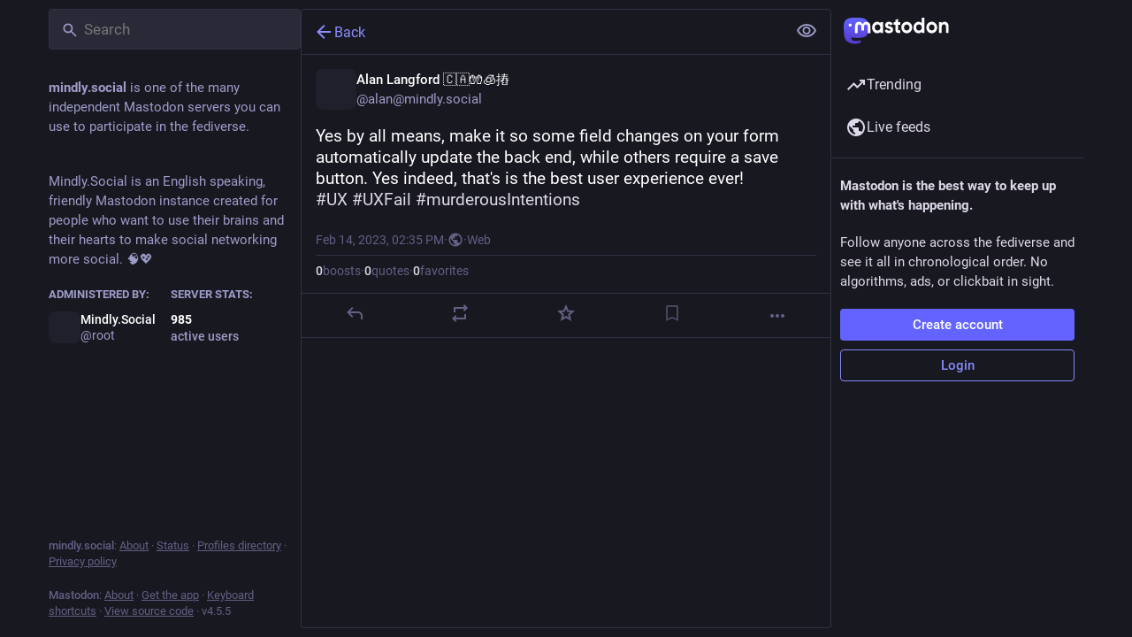

--- FILE ---
content_type: application/javascript
request_url: https://mindly.social/packs/index-CjeXAT2C.js
body_size: 5283
content:
import{j as e}from"./client-By3tlFYA.js";import{r,ac as B,ad as D,d as H,u as w,a as I,a9 as O,aa as te,ae as ne,t as oe,m as $,f as E,af as Z}from"./index-TEHZzOO_.js";import{c as V}from"./index-DkCxcZFY.js";import{h as ie,N as re,L as y,u as X}from"./short_number-C9zm8Jg6.js";import{a5 as q,a as _,u as j,am as R,I as le,L as ce,bH as de,bI as ue,h as Y,aH as me,bJ as U,bK as T,c as ge,bL as pe,e as fe,bM as he,bN as ve,aF as _e,aG as xe,bO as be}from"./useSelectableClick-C6FBaLSu.js";import{u as Me}from"./use-gesture-react.esm-DRqc-06E.js";import{S as G}from"./add-CxOAEcXl.js";import{aa as je,ab as we,ac as ke,ad as N,W as Ne,V as Se}from"./status_quoted-Da5cOpqC.js";import{S as Te}from"./bookmarks-fill-BJZqYgcx.js";import{S as ye}from"./home-fill-Coz6pq9r.js";import{S as Ce,a as Ie}from"./settings-DdL_27J2.js";import{S as Ee}from"./info-onfAZF3m.js";import{s as Le,S as Ae}from"./notifications-B5PeN46m.js";import{S as Fe}from"./notifications-CQHZPMn8.js";import{S as qe}from"./person_add-fill-D_R35QfA.js";import{S as Re}from"./person_add-D-MnufZZ.js";import{S as Pe}from"./trending_up-B8osPcfX.js";import{A as Be}from"./index-DeWFPHAE.js";import{I as C}from"./icon_with_badge-DMdd6KTj.js";import{S as De}from"./search-Bnvxhh7d.js";import{u as J}from"./follow_button-DVs7EwYA.js";import{M as m}from"./message-CVkQtbZv.js";import{S as W}from"./tag-BoJoWhSB.js";import{S as z}from"./list_alt-DxJSZxN2.js";import"./api-C8Dh2R2O.js";import{g as He}from"./lists-BkRGTklx.js";import{I as Oe}from"./hashtag-T8rSpi30.js";const $e=s=>r.createElement("svg",{xmlns:"http://www.w3.org/2000/svg",height:24,viewBox:"0 -960 960 960",width:24,...s},r.createElement("path",{d:"M160-80v-560q0-33 23.5-56.5T240-720h320q33 0 56.5 23.5T640-640v560L400-200 160-80Zm80-121 160-86 160 86v-439H240v439Zm480-39v-560H280v-80h440q33 0 56.5 23.5T800-800v560h-80ZM240-640h320-320Z"})),u=({icon:s,activeIcon:a,iconComponent:n,activeIconComponent:i,text:o,to:t,href:f,method:p,badge:h,transparent:x,...b})=>{const M=ie(t!=null?t:""),l=V("column-link",{"column-link--transparent":x}),c=typeof h<"u"?e.jsx("span",{className:"column-link__badge",children:h}):null,v=n?e.jsx(q,{id:typeof s=="string"?s:"",icon:n,className:"column-link__icon"}):s,k=a!=null?a:i?e.jsx(q,{id:typeof s=="string"?s:"",icon:i,className:"column-link__icon"}):v,S=!!M;return f?e.jsxs("a",{href:f,className:l,"data-method":p,...b,children:[S?k:v,e.jsx("span",{children:o}),c]}):t?e.jsxs(re,{to:t,className:l,...b,children:[S?k:v,e.jsx("span",{children:o}),c]}):null},Ze=()=>{const s=_(t=>B?t.accounts.get(B):void 0),a=_(t=>D?t.accounts.get(D):void 0),n=j(),i=r.useCallback(t=>(t.preventDefault(),t.stopPropagation(),n(R({modalType:"CONFIRM_LOG_OUT",modalProps:{}})),!1),[n]),o=e.jsxs(y,{to:"/@".concat(s==null?void 0:s.acct),children:[s==null?void 0:s.acct,"@",H]});return e.jsxs("div",{className:"sign-in-banner",children:[e.jsx("p",{children:a?e.jsx(m,{id:"moved_to_account_banner.text",defaultMessage:"Your account {disabledAccount} is currently disabled because you moved to {movedToAccount}.",values:{disabledAccount:o,movedToAccount:e.jsx(y,{to:"/@".concat(a.acct),children:a.acct.includes("@")?a.acct:"".concat(a.acct,"@").concat(H)})}}):e.jsx(m,{id:"disabled_account_banner.text",defaultMessage:"Your account {disabledAccount} is currently disabled.",values:{disabledAccount:o}})}),e.jsx("a",{href:"/auth/edit",className:"button button--block",children:e.jsx(m,{id:"disabled_account_banner.account_settings",defaultMessage:"Account settings"})}),e.jsx("button",{type:"button",className:"button button--block button-tertiary",onClick:i,children:e.jsx(m,{id:"confirmations.logout.confirm",defaultMessage:"Log out"})})]})},Ue=s=>r.createElement("svg",{xmlns:"http://www.w3.org/2000/svg",height:24,viewBox:"0 -960 960 960",width:24,...s},r.createElement("path",{d:"M480-344 240-584l56-56 184 184 184-184 56 56-240 240Z"})),Ge=s=>r.createElement("svg",{xmlns:"http://www.w3.org/2000/svg",height:24,viewBox:"0 -960 960 960",width:24,...s},r.createElement("path",{d:"M480-528 296-344l-56-56 240-240 240 240-56 56-184-184Z"})),Q=({children:s,to:a,icon:n,iconComponent:i,activeIconComponent:o,title:t,collapseTitle:f,expandTitle:p,loading:h})=>{const[x,b]=r.useState(!1),M=r.useId(),l=r.useCallback(()=>{b(c=>!c)},[b]);return e.jsxs("div",{className:"navigation-panel__list-panel",children:[e.jsxs("div",{className:"navigation-panel__list-panel__header",children:[e.jsx(u,{transparent:!0,to:a,icon:n,iconComponent:i,activeIconComponent:o,text:t,id:"".concat(M,"-title")}),(h||s.length>0)&&e.jsxs(e.Fragment,{children:[e.jsx("div",{className:"navigation-panel__list-panel__header__sep"}),e.jsx(le,{icon:"down",expanded:x,iconComponent:h?ce:x?Ge:Ue,title:x?f:p,onClick:l,"aria-controls":"".concat(M,"-content")})]})]}),s.length>0&&x&&e.jsx("div",{className:"navigation-panel__list-panel__items",role:"region",id:"".concat(M,"-content"),"aria-labelledby":"".concat(M,"-title"),children:s})]})},L=I({followedTags:{id:"navigation_bar.followed_tags",defaultMessage:"Followed hashtags"},expand:{id:"navigation_panel.expand_followed_tags",defaultMessage:"Expand followed hashtags menu"},collapse:{id:"navigation_panel.collapse_followed_tags",defaultMessage:"Collapse followed hashtags menu"}}),We=4,ze=()=>{const s=w(),a=j(),{tags:n,stale:i,loading:o}=_(t=>t.followedTags);return r.useEffect(()=>{i&&a(de())},[a,i]),e.jsx(Q,{to:"/followed_tags",icon:"hashtag",iconComponent:W,title:s.formatMessage(L.followedTags),collapseTitle:s.formatMessage(L.collapse),expandTitle:s.formatMessage(L.expand),loading:o,children:n.slice(0,We).map(t=>e.jsx(u,{transparent:!0,icon:"hashtag",iconComponent:W,text:"#".concat(t.name),to:"/tags/".concat(t.name)},t.name))})},K=s=>r.createElement("svg",{xmlns:"http://www.w3.org/2000/svg",height:24,viewBox:"0 -960 960 960",width:24,...s},r.createElement("path",{d:"M320-280q17 0 28.5-11.5T360-320q0-17-11.5-28.5T320-360q-17 0-28.5 11.5T280-320q0 17 11.5 28.5T320-280Zm0-160q17 0 28.5-11.5T360-480q0-17-11.5-28.5T320-520q-17 0-28.5 11.5T280-480q0 17 11.5 28.5T320-440Zm0-160q17 0 28.5-11.5T360-640q0-17-11.5-28.5T320-680q-17 0-28.5 11.5T280-640q0 17 11.5 28.5T320-600Zm120 320h240v-80H440v80Zm0-160h240v-80H440v80Zm0-160h240v-80H440v80ZM200-120q-33 0-56.5-23.5T120-200v-560q0-33 23.5-56.5T200-840h560q33 0 56.5 23.5T840-760v560q0 33-23.5 56.5T760-120H200Z"})),A=I({lists:{id:"navigation_bar.lists",defaultMessage:"Lists"},expand:{id:"navigation_panel.expand_lists",defaultMessage:"Expand list menu"},collapse:{id:"navigation_panel.collapse_lists",defaultMessage:"Collapse list menu"}}),Ke=()=>{const s=w(),a=j(),n=_(t=>He(t)),[i,o]=r.useState(!1);return r.useEffect(()=>{o(!0),a(ue()).then(()=>(o(!1),""))},[a,o]),e.jsx(Q,{to:"/lists",icon:"list-ul",iconComponent:z,activeIconComponent:K,title:s.formatMessage(A.lists),collapseTitle:s.formatMessage(A.collapse),expandTitle:s.formatMessage(A.expand),loading:i,children:n.map(t=>e.jsx(u,{icon:"list-ul",iconComponent:z,activeIconComponent:K,text:t.title,to:"/lists/".concat(t.id),transparent:!0},t.id))})},g=I({blocks:{id:"navigation_bar.blocks",defaultMessage:"Blocked users"},domainBlocks:{id:"navigation_bar.domain_blocks",defaultMessage:"Blocked domains"},mutes:{id:"navigation_bar.mutes",defaultMessage:"Muted users"},filters:{id:"navigation_bar.filters",defaultMessage:"Muted words"},administration:{id:"navigation_bar.administration",defaultMessage:"Administration"},moderation:{id:"navigation_bar.moderation",defaultMessage:"Moderation"},logout:{id:"navigation_bar.logout",defaultMessage:"Logout"},automatedDeletion:{id:"navigation_bar.automated_deletion",defaultMessage:"Automated post deletion"},accountSettings:{id:"navigation_bar.account_settings",defaultMessage:"Password and security"},importExport:{id:"navigation_bar.import_export",defaultMessage:"Import and export"},privacyAndReach:{id:"navigation_bar.privacy_and_reach",defaultMessage:"Privacy and reach"}}),Ve=()=>{const s=w(),{permissions:a}=Y(),n=j(),i=r.useMemo(()=>{const o=[{href:"/filters",text:s.formatMessage(g.filters)},{to:"/mutes",text:s.formatMessage(g.mutes)},{to:"/blocks",text:s.formatMessage(g.blocks)},{to:"/domain_blocks",text:s.formatMessage(g.domainBlocks)},null,{href:"/settings/privacy",text:s.formatMessage(g.privacyAndReach)},{href:"/statuses_cleanup",text:s.formatMessage(g.automatedDeletion)},{href:"/auth/edit",text:s.formatMessage(g.accountSettings)},{href:"/settings/export",text:s.formatMessage(g.importExport)}];je(a)&&o.push(null,{href:"/admin/reports",text:s.formatMessage(g.moderation)}),we(a)&&o.push({href:"/admin/dashboard",text:s.formatMessage(g.administration)});const t=()=>{n(R({modalType:"CONFIRM_LOG_OUT",modalProps:{}}))};return o.push(null,{text:s.formatMessage(g.logout),action:t}),o},[s,n,a]);return e.jsx(me,{items:i,placement:"bottom-start",children:e.jsxs("button",{className:"column-link column-link--transparent",children:[e.jsx(q,{id:"",icon:ke,className:"column-link__icon"}),e.jsx(m,{id:"navigation_bar.more",defaultMessage:"More"})]})})},Xe=()=>{const s=j(),a=r.useCallback(()=>s(R({modalType:"CLOSED_REGISTRATIONS",modalProps:{}})),[s]);let n;const i=_(o=>{var t;return(t=o.server.getIn(["server","registrations","url"],null))!=null?t:"/auth/sign_up"});return O?e.jsxs("div",{className:"sign-in-banner",children:[e.jsx("p",{children:e.jsx("strong",{children:e.jsx(m,{id:"sign_in_banner.mastodon_is",defaultMessage:"Mastodon is the best way to keep up with what's happening."})})}),e.jsx("p",{children:e.jsx(m,{id:"sign_in_banner.follow_anyone",defaultMessage:"Follow anyone across the fediverse and see it all in chronological order. No algorithms, ads, or clickbait in sight."})}),e.jsx("a",{href:O,"data-method":"post",className:"button button--block button-tertiary",children:e.jsx(m,{id:"sign_in_banner.sso_redirect",defaultMessage:"Login or Register"})})]}):(te?n=e.jsx("a",{href:i,className:"button button--block",children:e.jsx(m,{id:"sign_in_banner.create_account",defaultMessage:"Create account"})}):n=e.jsx("button",{className:"button button--block",onClick:a,children:e.jsx(m,{id:"sign_in_banner.create_account",defaultMessage:"Create account"})}),e.jsxs("div",{className:"sign-in-banner",children:[e.jsx("p",{children:e.jsx("strong",{children:e.jsx(m,{id:"sign_in_banner.mastodon_is",defaultMessage:"Mastodon is the best way to keep up with what's happening."})})}),e.jsx("p",{children:e.jsx(m,{id:"sign_in_banner.follow_anyone",defaultMessage:"Follow anyone across the fediverse and see it all in chronological order. No algorithms, ads, or clickbait in sight."})}),n,e.jsx("a",{href:"/auth/sign_in",className:"button button--block button-tertiary",children:e.jsx(m,{id:"sign_in_banner.sign_in",defaultMessage:"Login"})})]}))},Ye=()=>{const s=j(),a=_(n=>n.trends.getIn(["tags","items"]));return r.useEffect(()=>{s(U());const n=setInterval(()=>{s(U())},900*1e3);return()=>{clearInterval(n)}},[s]),!ne||a.isEmpty()?null:e.jsx("div",{className:"navigation-panel__portal",children:e.jsxs("div",{className:"getting-started__trends",children:[e.jsx("h4",{children:e.jsx(y,{to:"/explore/tags",children:e.jsx(m,{id:"trends.trending_now",defaultMessage:"Trending now"})})}),a.take(4).map(n=>e.jsx(Oe,{hashtag:n},n.get("name")))]})})},d=I({home:{id:"tabs_bar.home",defaultMessage:"Home"},notifications:{id:"tabs_bar.notifications",defaultMessage:"Notifications"},explore:{id:"explore.title",defaultMessage:"Trending"},firehose:{id:"column.firehose",defaultMessage:"Live feeds"},firehose_singular:{id:"column.firehose_singular",defaultMessage:"Live feed"},direct:{id:"navigation_bar.direct",defaultMessage:"Private mentions"},favourites:{id:"navigation_bar.favourites",defaultMessage:"Favorites"},bookmarks:{id:"navigation_bar.bookmarks",defaultMessage:"Bookmarks"},preferences:{id:"navigation_bar.preferences",defaultMessage:"Preferences"},followsAndFollowers:{id:"navigation_bar.follows_and_followers",defaultMessage:"Follows and followers"},about:{id:"navigation_bar.about",defaultMessage:"About"},search:{id:"navigation_bar.search",defaultMessage:"Search"},searchTrends:{id:"navigation_bar.search_trends",defaultMessage:"Search / Trending"},advancedInterface:{id:"navigation_bar.advanced_interface",defaultMessage:"Open in advanced web interface"},openedInClassicInterface:{id:"navigation_bar.opened_in_classic_interface",defaultMessage:"Posts, accounts, and other specific pages are opened by default in the classic web interface."},followRequests:{id:"navigation_bar.follow_requests",defaultMessage:"Follow requests"},logout:{id:"navigation_bar.logout",defaultMessage:"Logout"},compose:{id:"tabs_bar.publish",defaultMessage:"New Post"}}),Je=()=>{const s=_(Le),a=w();return e.jsx(u,{transparent:!0,to:"/notifications",icon:e.jsx(C,{id:"bell",icon:Fe,count:s,className:"column-link__icon"}),activeIcon:e.jsx(C,{id:"bell",icon:Ae,count:s,className:"column-link__icon"}),text:a.formatMessage(d.notifications)},"notifications")},Qe=()=>{const s=w(),a=_(i=>{var o,t;return(t=(o=i.user_lists.getIn(["follow_requests","items"]))==null?void 0:o.size)!=null?t:0}),n=j();return r.useEffect(()=>{n(be())},[n]),a===0?null:e.jsx(u,{transparent:!0,to:"/follow_requests",icon:e.jsx(C,{id:"user-plus",icon:Re,count:a,className:"column-link__icon"}),activeIcon:e.jsx(C,{id:"user-plus",icon:qe,count:a,className:"column-link__icon"}),text:s.formatMessage(d.followRequests)})},es=()=>$?e.jsx("div",{className:"navigation-bar",children:e.jsx(Be,{id:$,minimal:!0,size:36})}):null,ss=(s,{pathname:a})=>!!s||a.startsWith("/public"),F=284,as=({multiColumn:s=!1})=>{const a=w(),{signedIn:n,permissions:i,disabledAccountId:o}=Y(),t=X(),f=J("full")&&!s;let p;return he&&(p=e.jsxs("div",{className:"switch-to-advanced",children:[a.formatMessage(d.openedInClassicInterface)," ",e.jsx("a",{href:"/deck".concat(t.pathname),className:"switch-to-advanced__toggle",children:a.formatMessage(d.advancedInterface)})]})),e.jsxs("div",{className:"navigation-panel",children:[e.jsx("div",{className:"navigation-panel__logo",children:e.jsx(y,{to:"/",className:"column-link column-link--logo",children:e.jsx(ve,{})})}),f&&e.jsx(De,{singleColumn:!0}),!s&&e.jsx(es,{}),p&&e.jsx("div",{className:"navigation-panel__banner",children:p}),e.jsxs("div",{className:"navigation-panel__menu",children:[n&&e.jsxs(e.Fragment,{children:[!s&&e.jsx(u,{to:"/publish",icon:"plus",iconComponent:G,activeIconComponent:G,text:a.formatMessage(d.compose),className:"button navigation-panel__compose-button"}),e.jsx(u,{transparent:!0,to:"/home",icon:"home",iconComponent:Ce,activeIconComponent:ye,text:a.formatMessage(d.home)})]}),oe&&e.jsx(u,{transparent:!0,to:"/explore",icon:"explore",iconComponent:Pe,text:a.formatMessage(d.explore)}),(N(n,i,E)||N(n,i,Z))&&e.jsx(u,{transparent:!0,to:N(n,i,E)?"/public/local":"/public/remote",icon:"globe",iconComponent:Ne,isActive:ss,text:a.formatMessage(N(n,i,E)&&N(n,i,Z)?d.firehose:d.firehose_singular)}),n&&e.jsxs(e.Fragment,{children:[e.jsx(Je,{}),e.jsx(Qe,{}),e.jsx("hr",{}),e.jsx(Ke,{}),e.jsx(ze,{}),e.jsx(u,{transparent:!0,to:"/favourites",icon:"star",iconComponent:xe,activeIconComponent:_e,text:a.formatMessage(d.favourites)}),e.jsx(u,{transparent:!0,to:"/bookmarks",icon:"bookmarks",iconComponent:$e,activeIconComponent:Te,text:a.formatMessage(d.bookmarks)}),e.jsx(u,{transparent:!0,to:"/conversations",icon:"at",iconComponent:Se,text:a.formatMessage(d.direct)}),e.jsx("hr",{}),e.jsx(u,{transparent:!0,href:"/settings/preferences",icon:"cog",iconComponent:Ie,text:a.formatMessage(d.preferences)}),e.jsx(Ve,{})]}),e.jsx("div",{className:"navigation-panel__legal",children:e.jsx(u,{transparent:!0,to:"/about",icon:"ellipsis-h",iconComponent:Ee,text:a.formatMessage(d.about)})}),!n&&e.jsxs("div",{className:"navigation-panel__sign-in-banner",children:[e.jsx("hr",{}),o?e.jsx(Ze,{}):e.jsx(Xe,{})]})]}),e.jsx("div",{className:"flex-spacer"}),e.jsx(Ye,{})]})},Es=()=>{const s=_(l=>l.navigation.open),a=j(),n=J("openable"),i=X(),o=r.useRef(null);r.useEffect(()=>{a(T())},[a,i]),r.useEffect(()=>{const l=v=>{o.current&&v.target===o.current&&a(T())},c=v=>{v.key==="Escape"&&a(T())};return document.addEventListener("click",l),document.addEventListener("keyup",c),()=>{document.removeEventListener("click",l),document.removeEventListener("keyup",c)}},[a]);const t=getComputedStyle(document.body).direction!=="rtl",f=t?F:-F,[{x:p},h]=ge(()=>({x:s?0:f,onRest:{x({value:l}){l===0?a(pe()):(t?l>0:l<0)&&a(T())}}}),[s]),x=Me(({last:l,offset:[c],velocity:[v],direction:[k],cancel:S})=>{const ee=t?k:-k,P=t?c:-c;if(P<-70&&S(),l){const se=P>F/2,ae=v>.5&&ee>0;se||ae?h.start({x:f}):h.start({x:0})}else h.start({x:c,immediate:!0})},{from:()=>[p.get(),0],filterTaps:!0,bounds:t?{left:0}:{right:0},rubberband:!0,enabled:n}),b=r.useRef();r.useEffect(()=>{var l;if(s){const c=document.querySelector(".navigation-panel__menu .column-link");b.current=document.activeElement,c==null||c.focus()}else(l=b.current)==null||l.focus()},[s]);const M=n&&s;return e.jsx("div",{className:V("columns-area__panels__pane columns-area__panels__pane--start columns-area__panels__pane--navigational",{"columns-area__panels__pane--overlay":M}),ref:o,children:e.jsx(fe.div,{className:"columns-area__panels__pane__inner",...x(),style:n?{x:p}:void 0,children:e.jsx(as,{})})})};export{Es as C,as as N};
//# sourceMappingURL=index-CjeXAT2C.js.map


--- FILE ---
content_type: application/javascript
request_url: https://mindly.social/packs/embedded_status_content-DFO2oxoi.js
body_size: 624
content:
import{r as e}from"./index-TEHZzOO_.js";import{j as a}from"./client-By3tlFYA.js";import{av as s}from"./useSelectableClick-C6FBaLSu.js";import{a9 as g}from"./status_quoted-Da5cOpqC.js";const Z=t=>e.createElement("svg",{xmlns:"http://www.w3.org/2000/svg",height:20,viewBox:"0 -960 960 960",width:20,...t},e.createElement("path",{d:"M96-144v-72h768v72H96Zm48-120v-264h96v264h-96Zm192 0v-456h96v456h-96Zm192 0v-336h96v336h-96Zm192 0v-552h96v552h-96Z"})),d=t=>e.createElement("svg",{xmlns:"http://www.w3.org/2000/svg",height:24,viewBox:"0 -960 960 960",width:24,...t},e.createElement("path",{d:"M80-120v-80h800v80H80Zm40-120v-280h120v280H120Zm200 0v-480h120v480H320Zm200 0v-360h120v360H520Zm200 0v-600h120v600H720Z"})),p=t=>e.createElement("svg",{xmlns:"http://www.w3.org/2000/svg",height:24,viewBox:"0 -960 960 960",width:24,...t},e.createElement("path",{d:"M360-400h400L622-580l-92 120-62-80-108 140Zm-40 160q-33 0-56.5-23.5T240-320v-480q0-33 23.5-56.5T320-880h480q33 0 56.5 23.5T880-800v480q0 33-23.5 56.5T800-240H320Zm0-80h480v-480H320v480ZM160-80q-33 0-56.5-23.5T80-160v-560h80v560h560v80H160Zm160-720v480-480Z"})),E=({status:t,className:v})=>{const h=e.useMemo(()=>t.get("mentions").toJS(),[t]),m=e.useCallback(o=>h.find(r=>r.url===o),[h]),n=g({hashtagAccountId:t.get("account"),hrefToMention:m});return a.jsx(s,{...n,className:v,lang:t.get("language"),htmlString:t.get("contentHtml"),extraEmojis:t.get("emojis")})};export{E,Z as S,d as a,p as b};
//# sourceMappingURL=embedded_status_content-DFO2oxoi.js.map


--- FILE ---
content_type: application/javascript
request_url: https://mindly.social/packs/add-CxOAEcXl.js
body_size: 102
content:
import{r as t}from"./index-TEHZzOO_.js";const h=e=>t.createElement("svg",{xmlns:"http://www.w3.org/2000/svg",height:24,viewBox:"0 -960 960 960",width:24,...e},t.createElement("path",{d:"M440-440H200v-80h240v-240h80v240h240v80H520v240h-80v-240Z"}));export{h as S};
//# sourceMappingURL=add-CxOAEcXl.js.map
